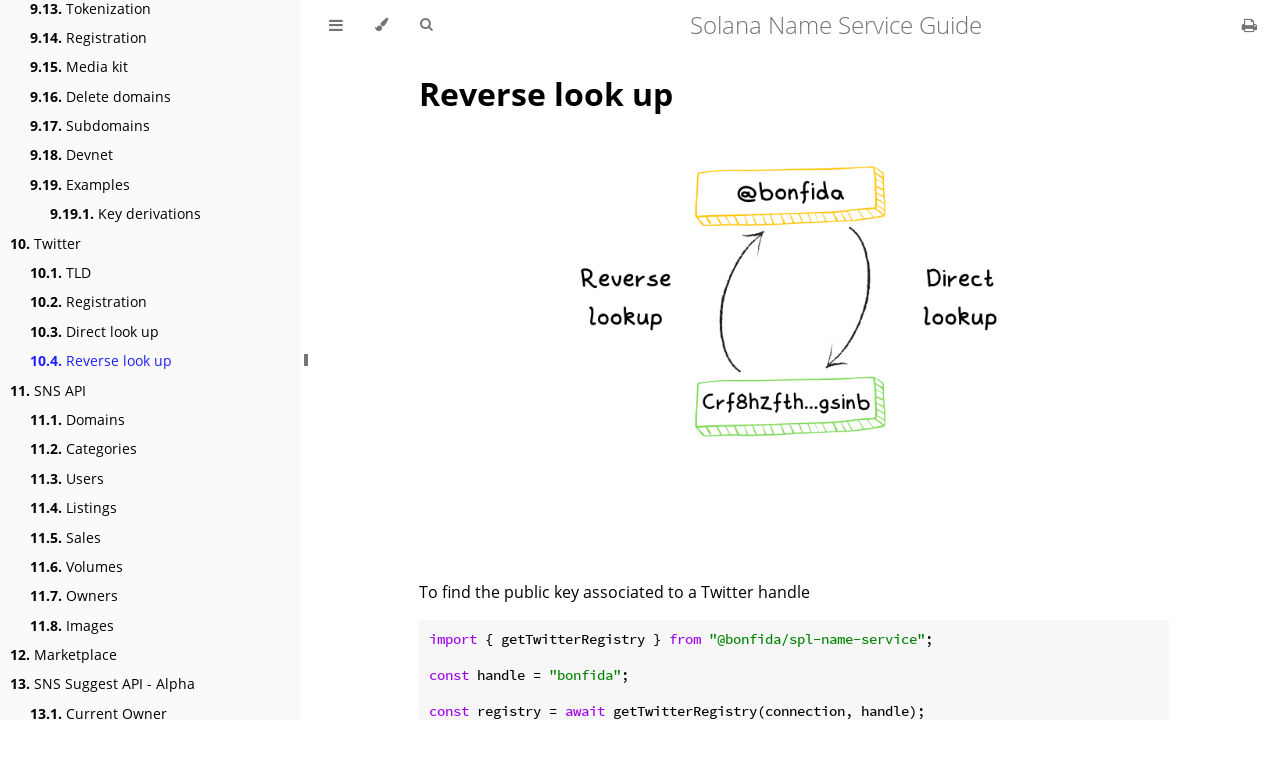

--- FILE ---
content_type: text/html; charset=utf-8
request_url: https://sns.guide/twitter/twitter-reverse-lookup.html
body_size: 3771
content:
<!DOCTYPE HTML>
<html lang="en" class="light" dir="ltr">
    <head>
        <!-- Book generated using mdBook -->
        <meta charset="UTF-8">
        <title>Reverse look up - Solana Name Service Guide</title>


        <!-- Custom HTML head -->
        
        <meta name="description" content="">
        <meta name="viewport" content="width=device-width, initial-scale=1">
        <meta name="theme-color" content="#ffffff">

        <link rel="icon" href="../favicon.svg">
        <link rel="shortcut icon" href="../favicon.png">
        <link rel="stylesheet" href="../css/variables.css">
        <link rel="stylesheet" href="../css/general.css">
        <link rel="stylesheet" href="../css/chrome.css">
        <link rel="stylesheet" href="../css/print.css" media="print">

        <!-- Fonts -->
        <link rel="stylesheet" href="../FontAwesome/css/font-awesome.css">
        <link rel="stylesheet" href="../fonts/fonts.css">

        <!-- Highlight.js Stylesheets -->
        <link rel="stylesheet" href="../highlight.css">
        <link rel="stylesheet" href="../tomorrow-night.css">
        <link rel="stylesheet" href="../ayu-highlight.css">

        <!-- Custom theme stylesheets -->

    </head>
    <body class="sidebar-visible no-js">
    <div id="body-container">
        <!-- Provide site root to javascript -->
        <script>
            var path_to_root = "../";
            var default_theme = window.matchMedia("(prefers-color-scheme: dark)").matches ? "navy" : "light";
        </script>

        <!-- Work around some values being stored in localStorage wrapped in quotes -->
        <script>
            try {
                var theme = localStorage.getItem('mdbook-theme');
                var sidebar = localStorage.getItem('mdbook-sidebar');

                if (theme.startsWith('"') && theme.endsWith('"')) {
                    localStorage.setItem('mdbook-theme', theme.slice(1, theme.length - 1));
                }

                if (sidebar.startsWith('"') && sidebar.endsWith('"')) {
                    localStorage.setItem('mdbook-sidebar', sidebar.slice(1, sidebar.length - 1));
                }
            } catch (e) { }
        </script>

        <!-- Set the theme before any content is loaded, prevents flash -->
        <script>
            var theme;
            try { theme = localStorage.getItem('mdbook-theme'); } catch(e) { }
            if (theme === null || theme === undefined) { theme = default_theme; }
            var html = document.querySelector('html');
            html.classList.remove('light')
            html.classList.add(theme);
            var body = document.querySelector('body');
            body.classList.remove('no-js')
            body.classList.add('js');
        </script>

        <input type="checkbox" id="sidebar-toggle-anchor" class="hidden">

        <!-- Hide / unhide sidebar before it is displayed -->
        <script>
            var body = document.querySelector('body');
            var sidebar = null;
            var sidebar_toggle = document.getElementById("sidebar-toggle-anchor");
            if (document.body.clientWidth >= 1080) {
                try { sidebar = localStorage.getItem('mdbook-sidebar'); } catch(e) { }
                sidebar = sidebar || 'visible';
            } else {
                sidebar = 'hidden';
            }
            sidebar_toggle.checked = sidebar === 'visible';
            body.classList.remove('sidebar-visible');
            body.classList.add("sidebar-" + sidebar);
        </script>

        <nav id="sidebar" class="sidebar" aria-label="Table of contents">
            <div class="sidebar-scrollbox">
                <ol class="chapter"><li class="chapter-item expanded "><a href="../introduction.html"><strong aria-hidden="true">1.</strong> Introduction</a></li><li class="chapter-item expanded "><a href="../deployment.html"><strong aria-hidden="true">2.</strong> Deployment</a></li><li class="chapter-item expanded "><a href="../sns-ip/index.html"><strong aria-hidden="true">3.</strong> SNS IP</a></li><li class="chapter-item expanded "><a href="../videos.html"><strong aria-hidden="true">4.</strong> Videos</a></li><li class="chapter-item expanded "><a href="../installation.html"><strong aria-hidden="true">5.</strong> SNS Library</a></li><li class="chapter-item expanded "><a href="../faq.html"><strong aria-hidden="true">6.</strong> FAQ</a></li><li class="chapter-item expanded "><a href="../registry.html"><strong aria-hidden="true">7.</strong> Name Registry</a></li><li class="chapter-item expanded "><a href="../domain-name/wallet-guide/index.html"><strong aria-hidden="true">8.</strong> Wallet Guide</a></li><li><ol class="section"><li class="chapter-item expanded "><a href="../domain-name/wallet-guide/resolving-domains.html"><strong aria-hidden="true">8.1.</strong> Resolving Domains</a></li><li class="chapter-item expanded "><a href="../domain-name/wallet-guide/bridged-domains.html"><strong aria-hidden="true">8.2.</strong> Bridged Domains</a></li><li class="chapter-item expanded "><a href="../domain-name/wallet-guide/twitter-handles.html"><strong aria-hidden="true">8.3.</strong> Twitter handles</a></li></ol></li><li class="chapter-item expanded "><a href="../domain-name/index.html"><strong aria-hidden="true">9.</strong> Domain Name</a></li><li><ol class="section"><li class="chapter-item expanded "><a href="../domain-name/domain-tld.html"><strong aria-hidden="true">9.1.</strong> TLD</a></li><li class="chapter-item expanded "><a href="../domain-name/web-resolution.html"><strong aria-hidden="true">9.2.</strong> Web resolution</a></li><li class="chapter-item expanded "><a href="../domain-name/domain-direct-lookup.html"><strong aria-hidden="true">9.3.</strong> Direct look up</a></li><li class="chapter-item expanded "><a href="../domain-name/domain-reverse-lookup.html"><strong aria-hidden="true">9.4.</strong> Reverse look up</a></li><li class="chapter-item expanded "><a href="../domain-name/domain-find-for-owner.html"><strong aria-hidden="true">9.5.</strong> Get all domains of a user</a></li><li class="chapter-item expanded "><a href="../domain-name/all-domains.html"><strong aria-hidden="true">9.6.</strong> Get all domains</a></li><li class="chapter-item expanded "><a href="../domain-name/records.html"><strong aria-hidden="true">9.7.</strong> Records</a></li><li><ol class="section"><li class="chapter-item expanded "><a href="../domain-name/records/records.html"><strong aria-hidden="true">9.7.1.</strong> Records V1</a></li><li class="chapter-item expanded "><a href="../domain-name/records/records-v2.html"><strong aria-hidden="true">9.7.2.</strong> Records V2</a></li></ol></li><li class="chapter-item expanded "><a href="../domain-name/edit-domain-content.html"><strong aria-hidden="true">9.8.</strong> Edit domain content</a></li><li class="chapter-item expanded "><a href="../domain-name/transfer.html"><strong aria-hidden="true">9.9.</strong> Transfer domains</a></li><li class="chapter-item expanded "><a href="../domain-name/primary-domain.html"><strong aria-hidden="true">9.10.</strong> Primary domain</a></li><li class="chapter-item expanded "><a href="../domain-name/react-hooks/index.html"><strong aria-hidden="true">9.11.</strong> React hooks</a></li><li><ol class="section"><li class="chapter-item expanded "><a href="../domain-name/react-hooks/use-domains.html"><strong aria-hidden="true">9.11.1.</strong> useDomains</a></li><li class="chapter-item expanded "><a href="../domain-name/react-hooks/use-domain-records.html"><strong aria-hidden="true">9.11.2.</strong> useRecords</a></li><li class="chapter-item expanded "><a href="../domain-name/react-hooks/use-records-V2.html"><strong aria-hidden="true">9.11.3.</strong> useRecordsV2</a></li><li class="chapter-item expanded "><a href="../domain-name/react-hooks/use-domains-for-user.html"><strong aria-hidden="true">9.11.4.</strong> useDomainsForUser</a></li><li class="chapter-item expanded "><a href="../domain-name/react-hooks/use-primary-domain.html"><strong aria-hidden="true">9.11.5.</strong> usePrimaryDomain</a></li><li class="chapter-item expanded "><a href="../domain-name/react-hooks/use-profile-pic.html"><strong aria-hidden="true">9.11.6.</strong> useProfilePic</a></li></ol></li><li class="chapter-item expanded "><a href="../domain-name/vue.html"><strong aria-hidden="true">9.12.</strong> Vue SDK</a></li><li class="chapter-item expanded "><a href="../domain-name/tokenization.html"><strong aria-hidden="true">9.13.</strong> Tokenization</a></li><li class="chapter-item expanded "><a href="../domain-name/registration.html"><strong aria-hidden="true">9.14.</strong> Registration</a></li><li class="chapter-item expanded "><a href="../domain-name/media-kit.html"><strong aria-hidden="true">9.15.</strong> Media kit</a></li><li class="chapter-item expanded "><a href="../domain-name/delete-domain.html"><strong aria-hidden="true">9.16.</strong> Delete domains</a></li><li class="chapter-item expanded "><a href="../domain-name/subdomains/index.html"><strong aria-hidden="true">9.17.</strong> Subdomains</a></li><li class="chapter-item expanded "><a href="../domain-name/devnet.html"><strong aria-hidden="true">9.18.</strong> Devnet</a></li><li class="chapter-item expanded "><a href="../domain-name/sns-examples/index.html"><strong aria-hidden="true">9.19.</strong> Examples</a></li><li><ol class="section"><li class="chapter-item expanded "><a href="../domain-name/sns-examples/derivations.html"><strong aria-hidden="true">9.19.1.</strong> Key derivations</a></li></ol></li></ol></li><li class="chapter-item expanded "><a href="../twitter/index.html"><strong aria-hidden="true">10.</strong> Twitter</a></li><li><ol class="section"><li class="chapter-item expanded "><a href="../twitter/twitter-tld.html"><strong aria-hidden="true">10.1.</strong> TLD</a></li><li class="chapter-item expanded "><a href="../twitter/register.html"><strong aria-hidden="true">10.2.</strong> Registration</a></li><li class="chapter-item expanded "><a href="../twitter/twitter-direct-lookup.html"><strong aria-hidden="true">10.3.</strong> Direct look up</a></li><li class="chapter-item expanded "><a href="../twitter/twitter-reverse-lookup.html" class="active"><strong aria-hidden="true">10.4.</strong> Reverse look up</a></li></ol></li><li class="chapter-item expanded "><a href="../sns-api/index.html"><strong aria-hidden="true">11.</strong> SNS API</a></li><li><ol class="section"><li class="chapter-item expanded "><a href="../sns-api/domains.html"><strong aria-hidden="true">11.1.</strong> Domains</a></li><li class="chapter-item expanded "><a href="../sns-api/categories.html"><strong aria-hidden="true">11.2.</strong> Categories</a></li><li class="chapter-item expanded "><a href="../sns-api/users.html"><strong aria-hidden="true">11.3.</strong> Users</a></li><li class="chapter-item expanded "><a href="../sns-api/listings.html"><strong aria-hidden="true">11.4.</strong> Listings</a></li><li class="chapter-item expanded "><a href="../sns-api/sales.html"><strong aria-hidden="true">11.5.</strong> Sales</a></li><li class="chapter-item expanded "><a href="../sns-api/volumes.html"><strong aria-hidden="true">11.6.</strong> Volumes</a></li><li class="chapter-item expanded "><a href="../sns-api/owners.html"><strong aria-hidden="true">11.7.</strong> Owners</a></li><li class="chapter-item expanded "><a href="../sns-api/images.html"><strong aria-hidden="true">11.8.</strong> Images</a></li></ol></li><li class="chapter-item expanded "><a href="../marketplace.html"><strong aria-hidden="true">12.</strong> Marketplace</a></li><li class="chapter-item expanded "><a href="../sns-suggest/index.html"><strong aria-hidden="true">13.</strong> SNS Suggest API - Alpha</a></li><li><ol class="section"><li class="chapter-item expanded "><a href="../sns-suggest/current-owner.html"><strong aria-hidden="true">13.1.</strong> Current Owner</a></li></ol></li><li class="chapter-item expanded "><a href="../sns-quicknode/index.html"><strong aria-hidden="true">14.</strong> SNS Quicknode API</a></li><li><ol class="section"><li class="chapter-item expanded "><a href="../sns-quicknode/sns_getAllDomainsForOwner.html"><strong aria-hidden="true">14.1.</strong> sns_getAllDomainsForOwner</a></li><li class="chapter-item expanded "><a href="../sns-quicknode/sns_getDomainData.html"><strong aria-hidden="true">14.2.</strong> sns_getDomainData</a></li><li class="chapter-item expanded "><a href="../sns-quicknode/sns_getDomainKey.html"><strong aria-hidden="true">14.3.</strong> sns_getDomainKey</a></li><li class="chapter-item expanded "><a href="../sns-quicknode/sns_getDomainRecordKey.html"><strong aria-hidden="true">14.4.</strong> sns_getDomainRecordKey</a></li><li class="chapter-item expanded "><a href="../sns-quicknode/sns_getFavouriteDomain.html"><strong aria-hidden="true">14.5.</strong> sns_getFavouriteDomain</a></li><li class="chapter-item expanded "><a href="../sns-quicknode/sns_getRegistrationTransaction.html"><strong aria-hidden="true">14.6.</strong> sns_getRegistrationTransaction</a></li><li class="chapter-item expanded "><a href="../sns-quicknode/sns_getSubdomains.html"><strong aria-hidden="true">14.7.</strong> sns_getSubdomains</a></li><li class="chapter-item expanded "><a href="../sns-quicknode/sns_getSupportedRecords.html"><strong aria-hidden="true">14.8.</strong> sns_getSupportedRecords</a></li><li class="chapter-item expanded "><a href="../sns-quicknode/sns_resolveDomain.html"><strong aria-hidden="true">14.9.</strong> sns_resolveDomain</a></li><li class="chapter-item expanded "><a href="../sns-quicknode/sns_reverseLookup.html"><strong aria-hidden="true">14.10.</strong> sns_reverseLookup</a></li><li class="chapter-item expanded "><a href="../sns-quicknode/sns_getDomainReverseKey.html"><strong aria-hidden="true">14.11.</strong> sns_getDomainReverseKey</a></li></ol></li></ol>
            </div>
            <div id="sidebar-resize-handle" class="sidebar-resize-handle">
                <div class="sidebar-resize-indicator"></div>
            </div>
        </nav>

        <!-- Track and set sidebar scroll position -->
        <script>
            var sidebarScrollbox = document.querySelector('#sidebar .sidebar-scrollbox');
            sidebarScrollbox.addEventListener('click', function(e) {
                if (e.target.tagName === 'A') {
                    sessionStorage.setItem('sidebar-scroll', sidebarScrollbox.scrollTop);
                }
            }, { passive: true });
            var sidebarScrollTop = sessionStorage.getItem('sidebar-scroll');
            sessionStorage.removeItem('sidebar-scroll');
            if (sidebarScrollTop) {
                // preserve sidebar scroll position when navigating via links within sidebar
                sidebarScrollbox.scrollTop = sidebarScrollTop;
            } else {
                // scroll sidebar to current active section when navigating via "next/previous chapter" buttons
                var activeSection = document.querySelector('#sidebar .active');
                if (activeSection) {
                    activeSection.scrollIntoView({ block: 'center' });
                }
            }
        </script>

        <div id="page-wrapper" class="page-wrapper">

            <div class="page">
                                <div id="menu-bar-hover-placeholder"></div>
                <div id="menu-bar" class="menu-bar sticky">
                    <div class="left-buttons">
                        <label id="sidebar-toggle" class="icon-button" for="sidebar-toggle-anchor" title="Toggle Table of Contents" aria-label="Toggle Table of Contents" aria-controls="sidebar">
                            <i class="fa fa-bars"></i>
                        </label>
                        <button id="theme-toggle" class="icon-button" type="button" title="Change theme" aria-label="Change theme" aria-haspopup="true" aria-expanded="false" aria-controls="theme-list">
                            <i class="fa fa-paint-brush"></i>
                        </button>
                        <ul id="theme-list" class="theme-popup" aria-label="Themes" role="menu">
                            <li role="none"><button role="menuitem" class="theme" id="light">Light</button></li>
                            <li role="none"><button role="menuitem" class="theme" id="rust">Rust</button></li>
                            <li role="none"><button role="menuitem" class="theme" id="coal">Coal</button></li>
                            <li role="none"><button role="menuitem" class="theme" id="navy">Navy</button></li>
                            <li role="none"><button role="menuitem" class="theme" id="ayu">Ayu</button></li>
                        </ul>
                        <button id="search-toggle" class="icon-button" type="button" title="Search. (Shortkey: s)" aria-label="Toggle Searchbar" aria-expanded="false" aria-keyshortcuts="S" aria-controls="searchbar">
                            <i class="fa fa-search"></i>
                        </button>
                    </div>

                    <h1 class="menu-title">Solana Name Service Guide</h1>

                    <div class="right-buttons">
                        <a href="../print.html" title="Print this book" aria-label="Print this book">
                            <i id="print-button" class="fa fa-print"></i>
                        </a>

                    </div>
                </div>

                <div id="search-wrapper" class="hidden">
                    <form id="searchbar-outer" class="searchbar-outer">
                        <input type="search" id="searchbar" name="searchbar" placeholder="Search this book ..." aria-controls="searchresults-outer" aria-describedby="searchresults-header">
                    </form>
                    <div id="searchresults-outer" class="searchresults-outer hidden">
                        <div id="searchresults-header" class="searchresults-header"></div>
                        <ul id="searchresults">
                        </ul>
                    </div>
                </div>

                <!-- Apply ARIA attributes after the sidebar and the sidebar toggle button are added to the DOM -->
                <script>
                    document.getElementById('sidebar-toggle').setAttribute('aria-expanded', sidebar === 'visible');
                    document.getElementById('sidebar').setAttribute('aria-hidden', sidebar !== 'visible');
                    Array.from(document.querySelectorAll('#sidebar a')).forEach(function(link) {
                        link.setAttribute('tabIndex', sidebar === 'visible' ? 0 : -1);
                    });
                </script>

                <div id="content" class="content">
                    <main>
                        <h1 id="reverse-look-up"><a class="header" href="#reverse-look-up">Reverse look up</a></h1>
<p><img src="../assets/twitter-direct-reverse.png" alt="direct-reverse" /></p>
<p>To find the public key associated to a Twitter handle</p>
<pre><code class="language-js">import { getTwitterRegistry } from "@bonfida/spl-name-service";

const handle = "bonfida";

const registry = await getTwitterRegistry(connection, handle);
const owner = registry.owner.toBase58();
</code></pre>

                    </main>

                    <nav class="nav-wrapper" aria-label="Page navigation">
                        <!-- Mobile navigation buttons -->
                            <a rel="prev" href="../twitter/twitter-direct-lookup.html" class="mobile-nav-chapters previous" title="Previous chapter" aria-label="Previous chapter" aria-keyshortcuts="Left">
                                <i class="fa fa-angle-left"></i>
                            </a>

                            <a rel="next prefetch" href="../sns-api/index.html" class="mobile-nav-chapters next" title="Next chapter" aria-label="Next chapter" aria-keyshortcuts="Right">
                                <i class="fa fa-angle-right"></i>
                            </a>

                        <div style="clear: both"></div>
                    </nav>
                </div>
            </div>

            <nav class="nav-wide-wrapper" aria-label="Page navigation">
                    <a rel="prev" href="../twitter/twitter-direct-lookup.html" class="nav-chapters previous" title="Previous chapter" aria-label="Previous chapter" aria-keyshortcuts="Left">
                        <i class="fa fa-angle-left"></i>
                    </a>

                    <a rel="next prefetch" href="../sns-api/index.html" class="nav-chapters next" title="Next chapter" aria-label="Next chapter" aria-keyshortcuts="Right">
                        <i class="fa fa-angle-right"></i>
                    </a>
            </nav>

        </div>




        <script>
            window.playground_copyable = true;
        </script>


        <script src="../elasticlunr.min.js"></script>
        <script src="../mark.min.js"></script>
        <script src="../searcher.js"></script>

        <script src="../clipboard.min.js"></script>
        <script src="../highlight.js"></script>
        <script src="../book.js"></script>

        <!-- Custom JS scripts -->


    </div>
    </body>
</html>
